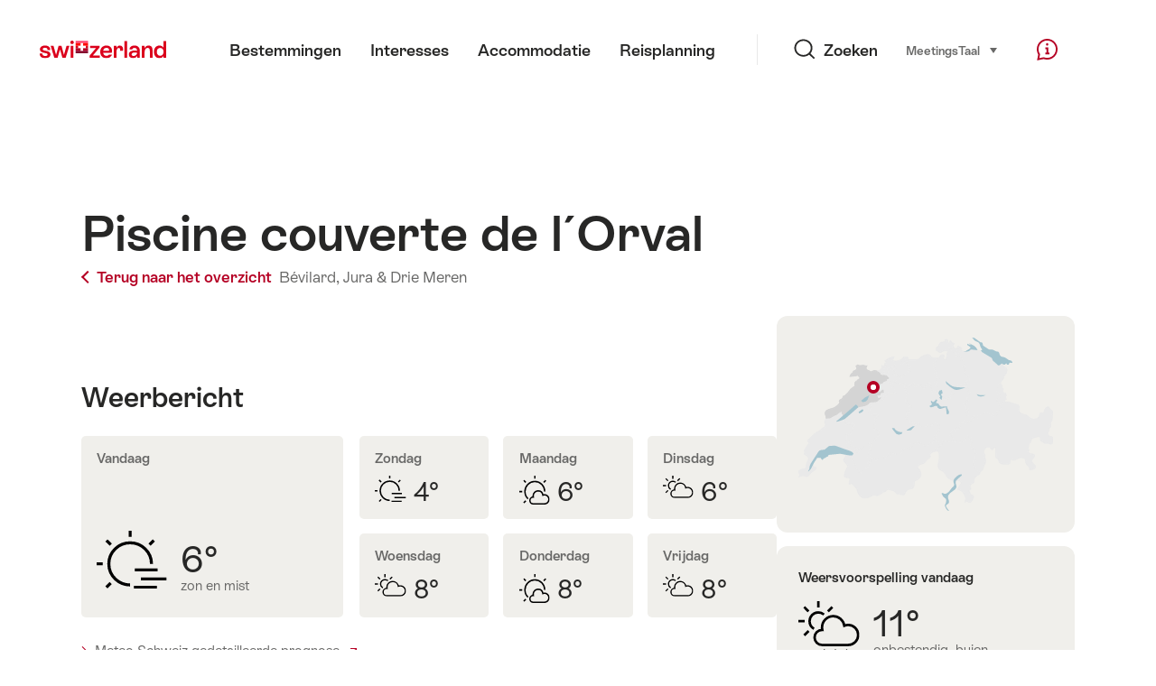

--- FILE ---
content_type: text/html; charset=utf-8
request_url: https://www.google.com/recaptcha/api2/aframe
body_size: 267
content:
<!DOCTYPE HTML><html><head><meta http-equiv="content-type" content="text/html; charset=UTF-8"></head><body><script nonce="La2yDEKbLrW67S_CiJV3yQ">/** Anti-fraud and anti-abuse applications only. See google.com/recaptcha */ try{var clients={'sodar':'https://pagead2.googlesyndication.com/pagead/sodar?'};window.addEventListener("message",function(a){try{if(a.source===window.parent){var b=JSON.parse(a.data);var c=clients[b['id']];if(c){var d=document.createElement('img');d.src=c+b['params']+'&rc='+(localStorage.getItem("rc::a")?sessionStorage.getItem("rc::b"):"");window.document.body.appendChild(d);sessionStorage.setItem("rc::e",parseInt(sessionStorage.getItem("rc::e")||0)+1);localStorage.setItem("rc::h",'1765620018701');}}}catch(b){}});window.parent.postMessage("_grecaptcha_ready", "*");}catch(b){}</script></body></html>

--- FILE ---
content_type: image/svg+xml
request_url: https://sospo.myswitzerland.com/assets/img/graphics/weather/02.svg
body_size: 355
content:
<svg xmlns="http://www.w3.org/2000/svg" width="92" height="77" viewBox="0 0 92 77">
  <g fill="none" fill-rule="evenodd" stroke="#000000" stroke-width="4">
    <path d="M44,16 C28.536,16 16,28.536 16,44 C16,59.464 28.536,72 44,72 C51.9835648,72 59.1867228,68.6587497 64.2873929,63.2983299 C69.0666153,58.2757275 72,51.4804352 72,44" transform="rotate(90 44 44)"/>
    <path d="M44 8L44 0M8 44L0 44M18.548 69.456L12.888 75.116M69.46 18.548L75.116 12.892M18.544 18.548L12.888 12.892M50 52L80 52M58 64L92 64M49 75L79 75"/>
  </g>
</svg>


--- FILE ---
content_type: image/svg+xml
request_url: https://sospo.myswitzerland.com/assets/img/graphics/weather/04.svg
body_size: 494
content:
<svg xmlns="http://www.w3.org/2000/svg" width="98" height="92" viewBox="0 0 98 92">
  <g fill="none" fill-rule="evenodd" stroke="#000000" stroke-width="4">
    <path d="M80 38C77.789 38 75.684 38.449 73.77 39.258 72.445 30.621 65.008 24 56 24 46.059 24 38 32.059 38 42 38 43.383 38.172 44.727 38.469 46.023 38.312 46.02 38.156 46 38 46 31.375 46 26 51.375 26 58 26 64.625 31.375 70 38 70 44.309 70 72.5 70 80 70 88.836 70 96 62.836 96 54 96 45.164 88.836 38 80 38zM25.074 44.16C20.852 41.746 18 37.199 18 32 18 24.285 24.281 18 32 18 35.457 18 38.629 19.262 41.074 21.352M32 10L32 0M0 32L10 32M47.555 16.441L54.629 9.371M9.375 54.625L16.445 47.555M9.375 9.371L16.445 16.445"/>
    <g transform="translate(39 78)" stroke-linecap="round">
      <path d="M36 4L40 0 36 4zM26 12L30 8 26 12zM0 4L4 0 0 4zM18 4L22 0 18 4zM9 12L13 8 9 12z"/>
    </g>
  </g>
</svg>


--- FILE ---
content_type: image/svg+xml
request_url: https://sospo.myswitzerland.com/assets/img/graphics/weather/10.svg
body_size: 545
content:
<svg xmlns="http://www.w3.org/2000/svg" width="86" height="80" viewBox="0 0 86 80">
  <g fill="none" fill-rule="evenodd" stroke="#000000" stroke-width="4">
    <path d="M44 8L44 0M8 44L0 44M18.548 69.456L12.888 75.116M69.46 18.548L75.116 12.892M18.544 18.548L12.888 12.892M71.6571429 52.9565217C69.9515143 52.9565217 68.3276571 53.307913 66.8511429 53.9410435 65.829 47.1816522 60.0918857 42 53.1428571 42 45.4740857 42 39.2571429 48.3070435 39.2571429 56.0869565 39.2571429 57.1693043 39.3898286 58.2211304 39.6189429 59.2353913 39.4978286 59.2330435 39.3774857 59.2173913 39.2571429 59.2173913 34.1464286 59.2173913 30 63.423913 30 68.6086957 30 73.7934783 34.1464286 78 39.2571429 78 44.1240857 78 65.8714286 78 71.6571429 78 78.4734857 78 84 72.3933913 84 65.4782609 84 58.5631304 78.4734857 52.9565217 71.6571429 52.9565217z"/>
    <path d="M47.8333519,12 C32.4613893,12 20,24.536 20,40 C20,55.464 32.4613893,68 47.8333519,68 C55.7694009,68 62.9296876,64.6587497 68,59.2983299" transform="rotate(90 44 40)"/>
  </g>
</svg>
